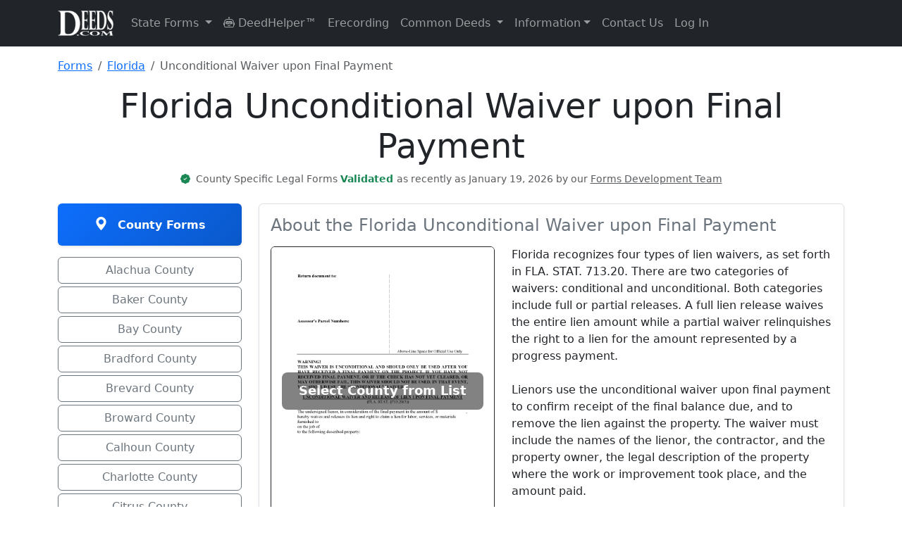

--- FILE ---
content_type: text/html; charset=UTF-8
request_url: https://www.deeds.com/forms/florida/unconditional-waiver-upon-final-payment/
body_size: 87522
content:
<!doctype html>
<html lang="en" class="h-100">
<head>
    <!-- Required meta tags -->
    <meta charset="utf-8">
    <meta name="viewport" content="width=device-width, initial-scale=1">

    <!-- SVG for modern browsers and scalability -->
    <link rel="icon" href="/favicon.svg" type="image/svg+xml">

    <!-- PNG formats for different contexts and sizes -->
    <link rel="icon" type="image/png" sizes="32x32" href="/favicon-32x32.png">
    <link rel="icon" type="image/png" sizes="16x16" href="/favicon-16x16.png">
    <link rel="apple-touch-icon" sizes="180x180" href="/apple-touch-icon.png">

    <!-- ICO for legacy support -->
    <link rel="icon" href="/favicon.ico" type="image/x-icon">

    <!-- Web Manifest for additional settings and PWA support -->
    <link rel="manifest" href="/site.webmanifest">

    <!-- Mask icon for Safari pinned tabs -->
    <link rel="mask-icon" href="/safari-pinned-tab.svg" color="#5bbad5">

    <!-- Microsoft-specific meta tags for tile color -->
    <meta name="msapplication-TileColor" content="#2b5797">

    <!-- Theme color for Chrome, Firefox OS, Opera, and Vivaldi -->
    <meta name="theme-color" content="#ffffff">

    
    <!-- Canonical tag -->
    <link rel="canonical" href="https://www.deeds.com/forms/florida/unconditional-waiver-upon-final-payment/" >

    <title>Florida Unconditional Waiver upon Final Payment | Deeds.com</title>
    <meta name="description" content="Florida recognizes four types of lien waivers, as set forth in FLA. STAT. 713.20. There are two categories of waivers: conditional and unconditional. Both...">
    <meta name="author" content="Deeds.com">

    <!-- Organization Schema for Google SERPs -->
    <script type="application/ld+json">
        {
            "@context": "https://schema.org",
            "@type": "Organization",
            "name": "Deeds.com",
            "url": "https://www.deeds.com",
            "logo": "https://www.deeds.com/favicon.svg",
            "hasMerchantReturnPolicy": {
                "@type": "MerchantReturnPolicy",
                "applicableCountry": "US",
                "returnPolicyCategory": "https://schema.org/MerchantReturnFiniteReturnWindow",
                "merchantReturnDays": 30,
                "returnFees": "https://schema.org/FreeReturn",
                "returnMethod": "https://schema.org/ReturnByMail",
                "merchantReturnLink": "https://www.deeds.com/terms-of-use/"
            }
        }
    </script>

    <!-- county product Breadcrumb Schema -->
    
    <!-- Product Schema -->
    
    <!-- state Product Schema -->
    <!-- Breadcrumb Schema -->
            <script type="application/ld+json">
            {
              "@context": "https://schema.org",
              "@type": "BreadcrumbList",
              "itemListElement": [
                {"@type": "ListItem", "position": 1, "name": "Forms", "item": "https://www.deeds.com/forms/"},
                {"@type": "ListItem", "position": 2, "name": "Florida", "item": "https://www.deeds.com/forms/florida/"},
            {"@type": "ListItem", "position": 3, "name": "Unconditional Waiver upon Final Payment", "item": "https://www.deeds.com/forms/florida/unconditional-waiver-upon-final-payment/"}
          ]
        }
        </script>
    
            <script type="application/ld+json">{"@context":"https://schema.org","@type":"Product","@id":"https://www.deeds.com/forms/florida/unconditional-waiver-upon-final-payment/#product","name":"Florida Unconditional Waiver upon Final Payment","description":"Florida recognizes four types of lien waivers, as set forth in FLA. STAT. 713.20. There are two categories of waivers: conditional and unconditional. Both categories include full or partial releases. A full lien release waives the entire lien amount …","image":"https://www.deeds.com/forms/florida/florida-unconditional-waiver-upon-final-payment.png","url":"https://www.deeds.com/forms/florida/unconditional-waiver-upon-final-payment/","brand":{"@type":"Brand","name":"Deeds.com"},"sku":"1481381782P467487","offers":{"@type":"Offer","url":"https://www.deeds.com/forms/florida/unconditional-waiver-upon-final-payment/","priceCurrency":"USD","price":"27.97","priceValidUntil":"2027-01-21","itemCondition":"https://schema.org/NewCondition","availability":"https://schema.org/InStock"},"aggregateRating":{"@type":"AggregateRating","ratingValue":"5.00","bestRating":"5","reviewCount":96},"review":[{"@type":"Review","reviewRating":{"@type":"Rating","ratingValue":5},"author":{"@type":"Person","name":"Jerome R."},"reviewBody":"Deeds.com handled my needs quickly and very economically. I would recommend them to anyone needing the services they offer.","datePublished":"2023-07-26"},{"@type":"Review","reviewRating":{"@type":"Rating","ratingValue":5},"author":{"@type":"Person","name":"CHARMAINE G."},"reviewBody":"Would have paid double for these forms. Thankfully there are professionals making these things, I would have surely messed it up if I tried to do it myself based on my incorrect preconceived ideas. ","datePublished":"2022-08-10"},{"@type":"Review","reviewRating":{"@type":"Rating","ratingValue":5},"author":{"@type":"Person","name":"Pietrina P."},"reviewBody":"Recording with Deeds.com was a seamless experience. Communications were timely, clear and professional. When I had a question, I received a prompt email reply. Overall an excellent experience","datePublished":"2020-12-18"},{"@type":"Review","reviewRating":{"@type":"Rating","ratingValue":5},"author":{"@type":"Person","name":"Goran L."},"reviewBody":"Fast and convenient.","datePublished":"2020-08-01"},{"@type":"Review","reviewRating":{"@type":"Rating","ratingValue":5},"author":{"@type":"Person","name":"Brenda M."},"reviewBody":"I was glad that I paid to get a copy of the gift deed it help me out a lot and the copy of the example how to fill everything out was great ","datePublished":"2021-02-03"}]}</script>
    <!-- end stateproduct schema -->

    <!-- schema content from deed pages -->
        <!-- END schema content from deed pages -->

    <!-- Standard loading - no FOUC -->
    <link rel="stylesheet" href="https://www.deeds.com/assets/css/bootstrap.min.css">
    <link rel="stylesheet" href="https://www.deeds.com/assets/icons/font/bootstrap-icons.css">
    <link rel="stylesheet" href="https://www.deeds.com/assets/css/style.main.deeds_v1.33.css">

    <!-- Section-specific CSS -->

    
    
            <link rel="stylesheet" href="https://www.deeds.com/assets/css/style.forms_v1.07.css">
    
    <!-- Conditionally included script -->
    
    

    <!-- start plausible analytics -->
    <script>
        // Comprehensive bot detection
        function isBot() {
            const userAgent = navigator.userAgent.toLowerCase();

            // Common bot identifiers
            const botPatterns = [
                // Search engine bots
                'googlebot', 'bingbot', 'slurp', 'duckduckbot', 'baiduspider', 'yandexbot',
                'facebookexternalhit', 'twitterbot', 'linkedinbot', 'whatsapp', 'slack',

                // SEO/Analysis bots
                'ahrefsbot', 'semrushbot', 'dotbot', 'mj12bot', 'rogerbot', 'screaming frog',
                'majestic', 'blexbot', 'serpstatbot', 'petalbot', 'dataforseo',

                // Monitoring/Performance bots
                'pingdom', 'uptimerobot', 'statuscake', 'gtmetrix', 'lighthouse',
                'pagespeed', 'chrome-lighthouse', 'ptst', 'cloudflare-alwaysonline',

                // Generic patterns
                'bot', 'crawler', 'spider', 'scraper', 'crawling',

                // Development tools
                'headless', 'phantom', 'nightmare', 'puppeteer', 'playwright'
            ];

            // Check if any bot pattern matches
            const isKnownBot = botPatterns.some(pattern => userAgent.includes(pattern));

            // Additional checks for headless browsers
            const isHeadless = navigator.webdriver === true ||
                navigator.languages === undefined ||
                navigator.languages.length === 0 ||
                !navigator.language ||
                navigator.plugins.length === 0;

            // Check for missing features that real browsers have
            const suspiciousBehavior = !window.chrome && !window.safari && !window.firefox &&
                !window.opr && !window.edge;

            // Check for automation tools
            const hasAutomationProperties = window.document.documentElement.getAttribute('webdriver') ||
                window.navigator.webdriver ||
                window.domAutomation ||
                window.domAutomationController ||
                window.__nightmare;

            return isKnownBot || isHeadless || hasAutomationProperties;
        }

        // Only load Plausible for real users
        if (!isBot()) {
            // Load Plausible scripts
            const plausibleScript = document.createElement('script');
            plausibleScript.defer = true;
            plausibleScript.setAttribute('data-domain', 'deeds.com');
            plausibleScript.src = 'https://plausible.io/js/script.revenue.js';
            document.head.appendChild(plausibleScript);

            // Set up Plausible after it loads
            plausibleScript.onload = function() {
                window.plausible = window.plausible || function() {
                    (window.plausible.q = window.plausible.q || []).push(arguments)
                };

                // Initialize tracking
                if (document.readyState === 'loading') {
                    document.addEventListener('DOMContentLoaded', initPlausibleTracking);
                } else {
                    initPlausibleTracking();
                }
            };
        } else {
            // Optional: Track blocked bots for analysis (to local server, not Plausible)
            console.log('Bot detected and blocked:', navigator.userAgent);

            // You could send this to your own endpoint to analyze blocked traffic
            // fetch('/api/log-blocked-bot', {
            //     method: 'POST',
            //     body: JSON.stringify({
            //         userAgent: navigator.userAgent,
            //         timestamp: new Date().toISOString()
            //     })
            // });
        }

        function initPlausibleTracking() {
            // Your existing Plausible tracking code goes here
            if (typeof window.plausible !== 'undefined') {

                
                                // Track state-level product browsing
                plausible('FormView', {
                    props: {
                        state: 'Florida',
                        product: 'Unconditional Waiver upon Final Payment',
                        type: 'state_product'
                    }
                });
                
                // ============ HIGH-INTENT BEHAVIOR TRACKING ============
                // Track time on site for quality visitors (2 minutes)
                setTimeout(function() {
                    plausible('Quality_Visitor_2min', {
                        props: {
                            page_type: window.location.pathname.includes('/forms/') ? 'product' : 'content'
                        }
                    });
                }, 120000); // 2 minutes

                // Track extended engagement (5 minutes - very high intent)
                setTimeout(function() {
                    plausible('Quality_Visitor_5min', {
                        props: {
                            page_type: window.location.pathname.includes('/forms/') ? 'product' : 'content',
                            current_page: window.location.pathname
                        }
                    });
                }, 300000); // 5 minutes

                // Track scroll depth on pages
                let maxScroll = 0;
                let scrollTracked25 = false;
                let scrollTracked50 = false;
                let scrollTracked75 = false;
                let scrollTracked90 = false;

                window.addEventListener('scroll', function() {
                    const scrollPercent = Math.round((window.scrollY + window.innerHeight) / document.documentElement.scrollHeight * 100);

                    if (scrollPercent > maxScroll) {
                        maxScroll = scrollPercent;

                        // Track 25% scroll
                        if (maxScroll >= 25 && !scrollTracked25) {
                            scrollTracked25 = true;
                            plausible('Scroll_Depth_25', {
                                props: {
                                    page: window.location.pathname
                                }
                            });
                        }

                        // Track 50% scroll
                        if (maxScroll >= 50 && !scrollTracked50) {
                            scrollTracked50 = true;
                            plausible('Scroll_Depth_50', {
                                props: {
                                    page: window.location.pathname
                                }
                            });
                        }

                        // Track 75% scroll (high engagement)
                        if (maxScroll >= 75 && !scrollTracked75) {
                            scrollTracked75 = true;
                            plausible('Deep_Page_Engagement', {
                                props: {
                                    page: window.location.pathname,
                                    page_type: window.location.pathname.includes('/forms/') ? 'product' : 'content'
                                }
                            });
                        }

                        // Track 90% scroll (very high engagement)
                        if (maxScroll >= 90 && !scrollTracked90) {
                            scrollTracked90 = true;
                            plausible('Full_Page_Read', {
                                props: {
                                    page: window.location.pathname,
                                    page_type: window.location.pathname.includes('/forms/') ? 'product' : 'content'
                                }
                            });
                        }
                    }
                });

                // Track return visitors
                const lastVisit = localStorage.getItem('deeds_last_visit');
                const now = new Date().getTime();

                if (lastVisit) {
                    const hoursSinceLastVisit = Math.round((now - parseInt(lastVisit)) / (1000 * 60 * 60));

                    if (hoursSinceLastVisit < 720) { // Within 30 days
                        plausible('Return_Visitor', {
                            props: {
                                hours_since_last_visit: hoursSinceLastVisit.toString(),
                                landing_page: window.location.pathname,
                                is_product_page: window.location.pathname.includes('/forms/') ? 'yes' : 'no'
                            }
                        });
                    }
                }

                localStorage.setItem('deeds_last_visit', now);

                // Track multiple page views in session (comparison shopping behavior)
                const pagesVisited = JSON.parse(sessionStorage.getItem('pages_visited') || '[]');
                const currentPath = window.location.pathname;

                if (!pagesVisited.includes(currentPath)) {
                    pagesVisited.push(currentPath);
                    sessionStorage.setItem('pages_visited', JSON.stringify(pagesVisited));
                }

                // Track if they're comparing multiple products
                const productPages = pagesVisited.filter(page => page.includes('/forms/'));
                if (productPages.length >= 2) {
                    plausible('Comparing_Products', {
                        props: {
                            products_viewed: productPages.length.toString(),
                            current_page: currentPath
                        }
                    });
                }

                // Track deep research sessions
                if (pagesVisited.length >= 5) {
                    plausible('Deep_Research_Session', {
                        props: {
                            pages_visited: pagesVisited.length.toString(),
                            includes_product: productPages.length > 0 ? 'yes' : 'no'
                        }
                    });
                }

                // ============ MICROSOFT ADS TRACKING ============
                const urlParams = new URLSearchParams(window.location.search);

                // Check for Microsoft Ads click (msclkid or utm_source=bing)
                if (urlParams.get('msclkid') || urlParams.get('utm_source') === 'bing') {

                    // Extract all campaign data
                    const campaignData = {
                        source: urlParams.get('utm_source'),
                        medium: urlParams.get('utm_medium'),
                        campaign: urlParams.get('utm_campaign'),
                        term: urlParams.get('utm_term'),
                        content: urlParams.get('utm_content'),
                        campaign_id: urlParams.get('utm_id'),
                        ms_click_id: urlParams.get('msclkid')
                    };

                    // Track Microsoft Ads landing
                    plausible('Microsoft Ads Click', {
                        props: {
                            campaign: campaignData.campaign || 'unknown',
                            keyword: campaignData.term || 'unknown',
                            ad_group: campaignData.content || 'unknown',
                            landing_page: window.location.pathname
                        }
                    });

                    // Store for conversion tracking
                    if (typeof(Storage) !== "undefined") {
                        sessionStorage.setItem('ms_ads_data', JSON.stringify(campaignData));
                        sessionStorage.setItem('ms_ads_landing_time', new Date().getTime());
                    }
                }

                // ============ PURCHASE/CONVERSION TRACKING ============
                
                // ============ EVENT LISTENERS ============
                try {
                    // Track outbound links
                    var links = document.querySelectorAll('a[href^="http"]:not([href*="deeds.com"])');
                    links.forEach(function(link) {
                        link.addEventListener('click', function() {
                            plausible('Outbound Link: Click', {props: {url: this.href}});
                        });
                    });

                    // Track form interactions - COMBINED tracking for all forms
                    var generalFormStartTracked = false;
                    var msFormStartTracked = false;
                    var forms = document.querySelectorAll('form');

                    forms.forEach(function(form) {
                        form.addEventListener('focusin', function() {
                            // General form tracking
                            if (!generalFormStartTracked) {
                                plausible('Form Started', {
                                    props: {
                                        page_type: 'state_product'
                                    }
                                });
                                generalFormStartTracked = true;
                            }

                            // Microsoft Ads specific form tracking
                            if (!msFormStartTracked) {
                                const msAdsData = sessionStorage.getItem('ms_ads_data');
                                if (msAdsData) {
                                    const data = JSON.parse(msAdsData);
                                    plausible('Microsoft Ads Form Start', {
                                        props: {
                                            campaign: data.campaign || 'unknown',
                                            keyword: data.term || 'unknown',
                                            page: window.location.pathname
                                        }
                                    });
                                    msFormStartTracked = true;
                                }
                            }
                        });
                    });

                    // Track 404 errors
                    
                    // Track navigation menu clicks
                    document.addEventListener('click', function(e) {
                        // Check if clicked element is a dropdown menu item
                        if (e.target.matches('.dropdown-item')) {
                            var dropdownParent = e.target.closest('.dropdown');
                            if (dropdownParent) {
                                var menuName = dropdownParent.querySelector('.dropdown-toggle');
                                if (menuName) {
                                    plausible('Menu Click', {
                                        props: {
                                            menu: menuName.textContent.trim(),
                                            item: e.target.textContent.trim()
                                        }
                                    });
                                }
                            }
                        }

                        // Track DeedHelper clicks
                        if (e.target.closest('a[href*="/helper/"]')) {
                            plausible('DeedHelper Clicked');
                        }

                        // Track eRecording clicks
                        if (e.target.closest('a[href*="/erecording/"]')) {
                            plausible('eRecording Clicked');
                        }
                    });

                } catch (error) {
                    // Silently fail - don't break the site if tracking fails
                    console.log('Plausible tracking error:', error);
                }
            }
        }
    </script>
    <!-- end plausible analytics -->

    <!-- Microsoft Ads UET base tag -->
    <script>
        (function(w,d,t,r,u){
            var f,n,i;w[u]=w[u]||[];
            f=function(){
                var o={ ti:"271009044", enableAutoSpaTracking: true };
                o.q=w[u]; w[u]=new UET(o); w[u].push("pageLoad");
            };
            n=d.createElement(t); n.src=r; n.async=1;
            n.onload=n.onreadystatechange=function(){
                var s=this.readyState;
                if(!s || s==="loaded" || s==="complete"){ f(); n.onload=n.onreadystatechange=null; }
            };
            i=d.getElementsByTagName(t)[0]; i.parentNode.insertBefore(n,i);
        })(window,document,"script","//bat.bing.com/bat.js","uetq");
    </script>
    <!-- END Microsoft Ads UET base tag -->

</head>

<!-- Google tag (gtag.js) -->
<script async src="https://www.googletagmanager.com/gtag/js?id=AW-17592055836"></script>
<script>
    window.dataLayer = window.dataLayer || [];
    function gtag(){dataLayer.push(arguments);}
    gtag('js', new Date());

    gtag('config', 'AW-17592055836');
</script>

<body class="d-flex flex-column h-100">
<!-- START Microsoft Ads tag -->
<noscript>
    <img src="https://bat.bing.com/action/0?ti=271009044&Ver=2"
         height="0" width="0" style="display:none;visibility:hidden" alt="">
</noscript>
<!-- END Microsoft Ads tag -->
<header>
    <nav class="navbar navbar-expand-lg navbar-dark bg-dark">
        <div class="container">
            <a class="navbar-brand" href="https://www.deeds.com">
                <img src="https://www.deeds.com/images/deedslogo-white.png" alt="Deeds.com">
            </a>
            <button class="navbar-toggler" type="button" data-bs-toggle="collapse" data-bs-target="#navbarNav" aria-controls="navbarNav" aria-expanded="false" aria-label="Toggle navigation">
                <span class="navbar-toggler-icon"></span>
            </button>
            <div class="collapse navbar-collapse" id="navbarNav">
                <ul class="navbar-nav me-auto mb-2 mb-lg-0">
                    <li class="nav-item dropdown">
                        <a class="nav-link dropdown-toggle" href="#" id="navbarStateForms" role="button" data-bs-toggle="dropdown" aria-expanded="false">
                            State Forms
                        </a>
                        <ul class="dropdown-menu dropdown-menu-right" aria-labelledby="navbarStateForms">
                            <li><a class='dropdown-item' href='https://www.deeds.com/forms/alabama/' title='Alabama Real Estate Deed Forms'>Alabama</a></li><li><a class='dropdown-item' href='https://www.deeds.com/forms/alaska/' title='Alaska Real Estate Deed Forms'>Alaska</a></li><li><a class='dropdown-item' href='https://www.deeds.com/forms/arizona/' title='Arizona Real Estate Deed Forms'>Arizona</a></li><li><a class='dropdown-item' href='https://www.deeds.com/forms/arkansas/' title='Arkansas Real Estate Deed Forms'>Arkansas</a></li><li><a class='dropdown-item' href='https://www.deeds.com/forms/california/' title='California Real Estate Deed Forms'>California</a></li><li><a class='dropdown-item' href='https://www.deeds.com/forms/colorado/' title='Colorado Real Estate Deed Forms'>Colorado</a></li><li><a class='dropdown-item' href='https://www.deeds.com/forms/connecticut/' title='Connecticut Real Estate Deed Forms'>Connecticut</a></li><li><a class='dropdown-item' href='https://www.deeds.com/forms/delaware/' title='Delaware Real Estate Deed Forms'>Delaware</a></li><li><a class='dropdown-item' href='https://www.deeds.com/forms/district-of-columbia/' title='District Of Columbia Real Estate Deed Forms'>District Of Columbia</a></li><li><a class='dropdown-item' href='https://www.deeds.com/forms/florida/' title='Florida Real Estate Deed Forms'>Florida</a></li><li><a class='dropdown-item' href='https://www.deeds.com/forms/georgia/' title='Georgia Real Estate Deed Forms'>Georgia</a></li><li><a class='dropdown-item' href='https://www.deeds.com/forms/hawaii/' title='Hawaii Real Estate Deed Forms'>Hawaii</a></li><li><a class='dropdown-item' href='https://www.deeds.com/forms/idaho/' title='Idaho Real Estate Deed Forms'>Idaho</a></li><li><a class='dropdown-item' href='https://www.deeds.com/forms/illinois/' title='Illinois Real Estate Deed Forms'>Illinois</a></li><li><a class='dropdown-item' href='https://www.deeds.com/forms/indiana/' title='Indiana Real Estate Deed Forms'>Indiana</a></li><li><a class='dropdown-item' href='https://www.deeds.com/forms/iowa/' title='Iowa Real Estate Deed Forms'>Iowa</a></li><li><a class='dropdown-item' href='https://www.deeds.com/forms/kansas/' title='Kansas Real Estate Deed Forms'>Kansas</a></li><li><a class='dropdown-item' href='https://www.deeds.com/forms/kentucky/' title='Kentucky Real Estate Deed Forms'>Kentucky</a></li><li><a class='dropdown-item' href='https://www.deeds.com/forms/louisiana/' title='Louisiana Real Estate Deed Forms'>Louisiana</a></li><li><a class='dropdown-item' href='https://www.deeds.com/forms/maine/' title='Maine Real Estate Deed Forms'>Maine</a></li><li><a class='dropdown-item' href='https://www.deeds.com/forms/maryland/' title='Maryland Real Estate Deed Forms'>Maryland</a></li><li><a class='dropdown-item' href='https://www.deeds.com/forms/massachusetts/' title='Massachusetts Real Estate Deed Forms'>Massachusetts</a></li><li><a class='dropdown-item' href='https://www.deeds.com/forms/michigan/' title='Michigan Real Estate Deed Forms'>Michigan</a></li><li><a class='dropdown-item' href='https://www.deeds.com/forms/minnesota/' title='Minnesota Real Estate Deed Forms'>Minnesota</a></li><li><a class='dropdown-item' href='https://www.deeds.com/forms/mississippi/' title='Mississippi Real Estate Deed Forms'>Mississippi</a></li><li><a class='dropdown-item' href='https://www.deeds.com/forms/missouri/' title='Missouri Real Estate Deed Forms'>Missouri</a></li><li><a class='dropdown-item' href='https://www.deeds.com/forms/montana/' title='Montana Real Estate Deed Forms'>Montana</a></li><li><a class='dropdown-item' href='https://www.deeds.com/forms/nebraska/' title='Nebraska Real Estate Deed Forms'>Nebraska</a></li><li><a class='dropdown-item' href='https://www.deeds.com/forms/nevada/' title='Nevada Real Estate Deed Forms'>Nevada</a></li><li><a class='dropdown-item' href='https://www.deeds.com/forms/new-hampshire/' title='New Hampshire Real Estate Deed Forms'>New Hampshire</a></li><li><a class='dropdown-item' href='https://www.deeds.com/forms/new-jersey/' title='New Jersey Real Estate Deed Forms'>New Jersey</a></li><li><a class='dropdown-item' href='https://www.deeds.com/forms/new-mexico/' title='New Mexico Real Estate Deed Forms'>New Mexico</a></li><li><a class='dropdown-item' href='https://www.deeds.com/forms/new-york/' title='New York Real Estate Deed Forms'>New York</a></li><li><a class='dropdown-item' href='https://www.deeds.com/forms/north-carolina/' title='North Carolina Real Estate Deed Forms'>North Carolina</a></li><li><a class='dropdown-item' href='https://www.deeds.com/forms/north-dakota/' title='North Dakota Real Estate Deed Forms'>North Dakota</a></li><li><a class='dropdown-item' href='https://www.deeds.com/forms/ohio/' title='Ohio Real Estate Deed Forms'>Ohio</a></li><li><a class='dropdown-item' href='https://www.deeds.com/forms/oklahoma/' title='Oklahoma Real Estate Deed Forms'>Oklahoma</a></li><li><a class='dropdown-item' href='https://www.deeds.com/forms/oregon/' title='Oregon Real Estate Deed Forms'>Oregon</a></li><li><a class='dropdown-item' href='https://www.deeds.com/forms/pennsylvania/' title='Pennsylvania Real Estate Deed Forms'>Pennsylvania</a></li><li><a class='dropdown-item' href='https://www.deeds.com/forms/rhode-island/' title='Rhode Island Real Estate Deed Forms'>Rhode Island</a></li><li><a class='dropdown-item' href='https://www.deeds.com/forms/south-carolina/' title='South Carolina Real Estate Deed Forms'>South Carolina</a></li><li><a class='dropdown-item' href='https://www.deeds.com/forms/south-dakota/' title='South Dakota Real Estate Deed Forms'>South Dakota</a></li><li><a class='dropdown-item' href='https://www.deeds.com/forms/tennessee/' title='Tennessee Real Estate Deed Forms'>Tennessee</a></li><li><a class='dropdown-item' href='https://www.deeds.com/forms/texas/' title='Texas Real Estate Deed Forms'>Texas</a></li><li><a class='dropdown-item' href='https://www.deeds.com/forms/utah/' title='Utah Real Estate Deed Forms'>Utah</a></li><li><a class='dropdown-item' href='https://www.deeds.com/forms/vermont/' title='Vermont Real Estate Deed Forms'>Vermont</a></li><li><a class='dropdown-item' href='https://www.deeds.com/forms/virginia/' title='Virginia Real Estate Deed Forms'>Virginia</a></li><li><a class='dropdown-item' href='https://www.deeds.com/forms/washington/' title='Washington Real Estate Deed Forms'>Washington</a></li><li><a class='dropdown-item' href='https://www.deeds.com/forms/west-virginia/' title='West Virginia Real Estate Deed Forms'>West Virginia</a></li><li><a class='dropdown-item' href='https://www.deeds.com/forms/wisconsin/' title='Wisconsin Real Estate Deed Forms'>Wisconsin</a></li><li><a class='dropdown-item' href='https://www.deeds.com/forms/wyoming/' title='Wyoming Real Estate Deed Forms'>Wyoming</a></li>                        </ul>
                    </li>
                    <li class="nav-item">
                        <a class="nav-link" href="https://www.deeds.com/helper/" title="DeedHelper&trade; Virtual Assistant">
                            <i class="bi bi-robot"></i> DeedHelper&trade;
                        </a>
                    </li>
                    <li class="nav-item">
                        <a class="nav-link" href="https://www.deeds.com/erecording/" title="Erecording Real Estate Deeds">Erecording</a>
                    </li>

                    <li class="nav-item dropdown">
                        <a class="nav-link dropdown-toggle" href="#" id="navbarDeedInfo" role="button" data-bs-toggle="dropdown" aria-expanded="false">
                            Common Deeds
                        </a>
                        <ul class="dropdown-menu dropdown-menu-right" aria-labelledby="navbarDeedInfo">
                            <li><a class="dropdown-item" href="https://www.deeds.com/quitclaim-deed/" title="Quitclaim Deed Forms and Information">Quitclaim Deed</a></li>
                            <li><a class="dropdown-item" href="https://www.deeds.com/gift-deed/" title="Gift Deed Forms and Information">Gift Deed</a></li>
                            <li><a class="dropdown-item" href="https://www.deeds.com/warranty-deed/" title="Warranty Deed Forms and Information">Warranty Deed</a></li>
                            <li><a class="dropdown-item" href="https://www.deeds.com/grant-deed/" title="Grant Deed Forms and Information">Grant Deed</a></li>
                            <li><a class="dropdown-item" href="https://www.deeds.com/transfer-on-death-deed/" title="Transfer on Death Deed Forms and Information">Transfer on Death Deed</a></li>
                            <li><a class="dropdown-item" href="https://www.deeds.com/easement-deed/" title="Easement Deed Forms and Information">Easement Deed</a></li>
                            <li><a class="dropdown-item" href="https://www.deeds.com/correction-deed/" title="Correction Deed Forms and Information">Correction Deed</a></li>
                            <li><a class="dropdown-item" href="https://www.deeds.com/affidavit-of-deed/" title="Affidavit of Deed Form">Affidavit of Deed</a></li>
                        </ul>
                    </li>

                    <li class="nav-item dropdown">
                        <a class="nav-link dropdown-toggle" href="#" id="navbarInformation" role="button" data-bs-toggle="dropdown" aria-expanded="false">Information</a>
                        <ul class="dropdown-menu dropdown-menu-right" aria-labelledby="navbarInformation">
                            <li><a class="dropdown-item" href="https://www.deeds.com/recorder/">Recorder Information</a></li>
                            <li><a class="dropdown-item" href="https://www.deeds.com/articles/">General Information</a></li>
                            <li><a class="dropdown-item" href="https://www.deeds.com/copy-of-your-deed/">How To Get A Copy Of Your Deed</a></li>
                            <li><a class="dropdown-item" href="https://www.deeds.com/elder/">Elder Resources</a></li>
                            <li><a class="dropdown-item" href="https://www.deeds.com/articles/category/deed-fraud/">Deed Fraud</a></li>
                        </ul>
                    </li>
                    <li class="nav-item">
                        <a class="nav-link" href="https://www.deeds.com/contact-us/" title="Contact Deeds.com">Contact Us</a>
                    </li>
                    <li class="nav-item dropdown">
                                                    <a class="nav-link" href="https://www.deeds.com/account/">Log In</a>
                                            </li>
                </ul>
            </div>
        </div>
    </nav>
</header>
<main class="container mt-3 content">
    <!-- Breadcrumb Navigation -->
    <nav aria-label="breadcrumb" class="mb-3">
        <ol class="breadcrumb">
            <li class="breadcrumb-item">
                <a href="https://www.deeds.com/forms/">Forms</a>
            </li>
            <li class="breadcrumb-item">
                <a href="https://www.deeds.com/forms/florida/">
                    Florida                </a>
            </li>
            <li class="breadcrumb-item active" aria-current="page">
                Unconditional Waiver upon Final Payment            </li>
        </ol>
    </nav>

    <div class="row">

        <div class="text-center mb-4">
            <h1 class="display-5">
                Florida Unconditional Waiver upon Final Payment            </h1>

                                    <!-- last updated -->
                        <p class="small mb-0">
                            <i class="bi bi-patch-check-fill text-success me-1"></i>

                            <span class="text-muted">
                                County                                Specific Legal Forms
                            </span>

                                                    <span class="text-success fw-semibold">
                                Validated
                            </span>

                                                    <span class="text-muted">
                                as recently as January 19, 2026 by our
                            </span>

                                                    <a href="https://www.deeds.com/about-us/#forms-development-team"
                                                       target="_blank"
                                                       rel="noopener noreferrer"
                                                       class="text-decoration-underline text-muted">
                                                        Forms Development Team
                                                    </a>
                        </p>

                            </div>

        <!-- Left Column - County Navigation -->
        <div class="col-md-3 mb-3">

            <!-- Mobile: Product Image above the county list -->
            <div class="d-md-none mb-3">
                <div class="position-relative">
                    <img src="https://www.deeds.com/forms/florida/florida-unconditional-waiver-upon-final-payment.png"
                         alt="Florida Unconditional Waiver upon Final Payment"
                         class="img-fluid border border-dark rounded">
                    <div class="blur-overlay">
                        <div class="watermark">
                            Select County Below
                        </div>
                    </div>
                </div>
            </div>

            <!-- County Selection Box (Matching state-main.php style) -->
            <div class="product-selection-box">
                <div class="fw-bold"><i class="bi bi-geo-alt-fill me-2"></i> County Forms</div>
            </div>

            <div id="stateProductLocalLinks">
                <div><div class='my-1'><a href="https://www.deeds.com/forms/florida/unconditional-waiver-upon-final-payment/alachua/" title="Alachua County Unconditional Waiver upon Final Payment Form" class='btn btn-outline-secondary forms-link w-100'>Alachua County</a></div><div class='my-1'><a href="https://www.deeds.com/forms/florida/unconditional-waiver-upon-final-payment/baker/" title="Baker County Unconditional Waiver upon Final Payment Form" class='btn btn-outline-secondary forms-link w-100'>Baker County</a></div><div class='my-1'><a href="https://www.deeds.com/forms/florida/unconditional-waiver-upon-final-payment/bay/" title="Bay County Unconditional Waiver upon Final Payment Form" class='btn btn-outline-secondary forms-link w-100'>Bay County</a></div><div class='my-1'><a href="https://www.deeds.com/forms/florida/unconditional-waiver-upon-final-payment/bradford/" title="Bradford County Unconditional Waiver upon Final Payment Form" class='btn btn-outline-secondary forms-link w-100'>Bradford County</a></div><div class='my-1'><a href="https://www.deeds.com/forms/florida/unconditional-waiver-upon-final-payment/brevard/" title="Brevard County Unconditional Waiver upon Final Payment Form" class='btn btn-outline-secondary forms-link w-100'>Brevard County</a></div><div class='my-1'><a href="https://www.deeds.com/forms/florida/unconditional-waiver-upon-final-payment/broward/" title="Broward County Unconditional Waiver upon Final Payment Form" class='btn btn-outline-secondary forms-link w-100'>Broward County</a></div><div class='my-1'><a href="https://www.deeds.com/forms/florida/unconditional-waiver-upon-final-payment/calhoun/" title="Calhoun County Unconditional Waiver upon Final Payment Form" class='btn btn-outline-secondary forms-link w-100'>Calhoun County</a></div><div class='my-1'><a href="https://www.deeds.com/forms/florida/unconditional-waiver-upon-final-payment/charlotte/" title="Charlotte County Unconditional Waiver upon Final Payment Form" class='btn btn-outline-secondary forms-link w-100'>Charlotte County</a></div><div class='my-1'><a href="https://www.deeds.com/forms/florida/unconditional-waiver-upon-final-payment/citrus/" title="Citrus County Unconditional Waiver upon Final Payment Form" class='btn btn-outline-secondary forms-link w-100'>Citrus County</a></div><div class='my-1'><a href="https://www.deeds.com/forms/florida/unconditional-waiver-upon-final-payment/clay/" title="Clay County Unconditional Waiver upon Final Payment Form" class='btn btn-outline-secondary forms-link w-100'>Clay County</a></div><div class='my-1'><a href="https://www.deeds.com/forms/florida/unconditional-waiver-upon-final-payment/collier/" title="Collier County Unconditional Waiver upon Final Payment Form" class='btn btn-outline-secondary forms-link w-100'>Collier County</a></div><div class='my-1'><a href="https://www.deeds.com/forms/florida/unconditional-waiver-upon-final-payment/columbia/" title="Columbia County Unconditional Waiver upon Final Payment Form" class='btn btn-outline-secondary forms-link w-100'>Columbia County</a></div><div class='my-1'><a href="https://www.deeds.com/forms/florida/unconditional-waiver-upon-final-payment/de-soto/" title="De Soto County Unconditional Waiver upon Final Payment Form" class='btn btn-outline-secondary forms-link w-100'>De Soto County</a></div><div class='my-1'><a href="https://www.deeds.com/forms/florida/unconditional-waiver-upon-final-payment/dixie/" title="Dixie County Unconditional Waiver upon Final Payment Form" class='btn btn-outline-secondary forms-link w-100'>Dixie County</a></div><div class='my-1'><a href="https://www.deeds.com/forms/florida/unconditional-waiver-upon-final-payment/duval/" title="Duval County Unconditional Waiver upon Final Payment Form" class='btn btn-outline-secondary forms-link w-100'>Duval County</a></div><div class='my-1'><a href="https://www.deeds.com/forms/florida/unconditional-waiver-upon-final-payment/escambia/" title="Escambia County Unconditional Waiver upon Final Payment Form" class='btn btn-outline-secondary forms-link w-100'>Escambia County</a></div><div class='my-1'><a href="https://www.deeds.com/forms/florida/unconditional-waiver-upon-final-payment/flagler/" title="Flagler County Unconditional Waiver upon Final Payment Form" class='btn btn-outline-secondary forms-link w-100'>Flagler County</a></div><div class='my-1'><a href="https://www.deeds.com/forms/florida/unconditional-waiver-upon-final-payment/franklin/" title="Franklin County Unconditional Waiver upon Final Payment Form" class='btn btn-outline-secondary forms-link w-100'>Franklin County</a></div><div class='my-1'><a href="https://www.deeds.com/forms/florida/unconditional-waiver-upon-final-payment/gadsden/" title="Gadsden County Unconditional Waiver upon Final Payment Form" class='btn btn-outline-secondary forms-link w-100'>Gadsden County</a></div><div class='my-1'><a href="https://www.deeds.com/forms/florida/unconditional-waiver-upon-final-payment/gilchrist/" title="Gilchrist County Unconditional Waiver upon Final Payment Form" class='btn btn-outline-secondary forms-link w-100'>Gilchrist County</a></div><div class='my-1'><a href="https://www.deeds.com/forms/florida/unconditional-waiver-upon-final-payment/glades/" title="Glades County Unconditional Waiver upon Final Payment Form" class='btn btn-outline-secondary forms-link w-100'>Glades County</a></div><div class='my-1'><a href="https://www.deeds.com/forms/florida/unconditional-waiver-upon-final-payment/gulf/" title="Gulf County Unconditional Waiver upon Final Payment Form" class='btn btn-outline-secondary forms-link w-100'>Gulf County</a></div><div class='my-1'><a href="https://www.deeds.com/forms/florida/unconditional-waiver-upon-final-payment/hamilton/" title="Hamilton County Unconditional Waiver upon Final Payment Form" class='btn btn-outline-secondary forms-link w-100'>Hamilton County</a></div><div class='my-1'><a href="https://www.deeds.com/forms/florida/unconditional-waiver-upon-final-payment/hardee/" title="Hardee County Unconditional Waiver upon Final Payment Form" class='btn btn-outline-secondary forms-link w-100'>Hardee County</a></div><div class='my-1'><a href="https://www.deeds.com/forms/florida/unconditional-waiver-upon-final-payment/hendry/" title="Hendry County Unconditional Waiver upon Final Payment Form" class='btn btn-outline-secondary forms-link w-100'>Hendry County</a></div><div class='my-1'><a href="https://www.deeds.com/forms/florida/unconditional-waiver-upon-final-payment/hernando/" title="Hernando County Unconditional Waiver upon Final Payment Form" class='btn btn-outline-secondary forms-link w-100'>Hernando County</a></div><div class='my-1'><a href="https://www.deeds.com/forms/florida/unconditional-waiver-upon-final-payment/highlands/" title="Highlands County Unconditional Waiver upon Final Payment Form" class='btn btn-outline-secondary forms-link w-100'>Highlands County</a></div><div class='my-1'><a href="https://www.deeds.com/forms/florida/unconditional-waiver-upon-final-payment/hillsborough/" title="Hillsborough County Unconditional Waiver upon Final Payment Form" class='btn btn-outline-secondary forms-link w-100'>Hillsborough County</a></div><div class='my-1'><a href="https://www.deeds.com/forms/florida/unconditional-waiver-upon-final-payment/holmes/" title="Holmes County Unconditional Waiver upon Final Payment Form" class='btn btn-outline-secondary forms-link w-100'>Holmes County</a></div><div class='my-1'><a href="https://www.deeds.com/forms/florida/unconditional-waiver-upon-final-payment/indian-river/" title="Indian River County Unconditional Waiver upon Final Payment Form" class='btn btn-outline-secondary forms-link w-100'>Indian River County</a></div><div class='my-1'><a href="https://www.deeds.com/forms/florida/unconditional-waiver-upon-final-payment/jackson/" title="Jackson County Unconditional Waiver upon Final Payment Form" class='btn btn-outline-secondary forms-link w-100'>Jackson County</a></div><div class='my-1'><a href="https://www.deeds.com/forms/florida/unconditional-waiver-upon-final-payment/jefferson/" title="Jefferson County Unconditional Waiver upon Final Payment Form" class='btn btn-outline-secondary forms-link w-100'>Jefferson County</a></div><div class='my-1'><a href="https://www.deeds.com/forms/florida/unconditional-waiver-upon-final-payment/lafayette/" title="Lafayette County Unconditional Waiver upon Final Payment Form" class='btn btn-outline-secondary forms-link w-100'>Lafayette County</a></div><div class='my-1'><a href="https://www.deeds.com/forms/florida/unconditional-waiver-upon-final-payment/lake/" title="Lake County Unconditional Waiver upon Final Payment Form" class='btn btn-outline-secondary forms-link w-100'>Lake County</a></div><div class='my-1'><a href="https://www.deeds.com/forms/florida/unconditional-waiver-upon-final-payment/lee/" title="Lee County Unconditional Waiver upon Final Payment Form" class='btn btn-outline-secondary forms-link w-100'>Lee County</a></div><div class='my-1'><a href="https://www.deeds.com/forms/florida/unconditional-waiver-upon-final-payment/leon/" title="Leon County Unconditional Waiver upon Final Payment Form" class='btn btn-outline-secondary forms-link w-100'>Leon County</a></div><div class='my-1'><a href="https://www.deeds.com/forms/florida/unconditional-waiver-upon-final-payment/levy/" title="Levy County Unconditional Waiver upon Final Payment Form" class='btn btn-outline-secondary forms-link w-100'>Levy County</a></div><div class='my-1'><a href="https://www.deeds.com/forms/florida/unconditional-waiver-upon-final-payment/liberty/" title="Liberty County Unconditional Waiver upon Final Payment Form" class='btn btn-outline-secondary forms-link w-100'>Liberty County</a></div><div class='my-1'><a href="https://www.deeds.com/forms/florida/unconditional-waiver-upon-final-payment/madison/" title="Madison County Unconditional Waiver upon Final Payment Form" class='btn btn-outline-secondary forms-link w-100'>Madison County</a></div><div class='my-1'><a href="https://www.deeds.com/forms/florida/unconditional-waiver-upon-final-payment/manatee/" title="Manatee County Unconditional Waiver upon Final Payment Form" class='btn btn-outline-secondary forms-link w-100'>Manatee County</a></div><div class='my-1'><a href="https://www.deeds.com/forms/florida/unconditional-waiver-upon-final-payment/marion/" title="Marion County Unconditional Waiver upon Final Payment Form" class='btn btn-outline-secondary forms-link w-100'>Marion County</a></div><div class='my-1'><a href="https://www.deeds.com/forms/florida/unconditional-waiver-upon-final-payment/martin/" title="Martin County Unconditional Waiver upon Final Payment Form" class='btn btn-outline-secondary forms-link w-100'>Martin County</a></div><div class='my-1'><a href="https://www.deeds.com/forms/florida/unconditional-waiver-upon-final-payment/miami-dade/" title="Miami-dade County Unconditional Waiver upon Final Payment Form" class='btn btn-outline-secondary forms-link w-100'>Miami-dade County</a></div><div class='my-1'><a href="https://www.deeds.com/forms/florida/unconditional-waiver-upon-final-payment/monroe/" title="Monroe County Unconditional Waiver upon Final Payment Form" class='btn btn-outline-secondary forms-link w-100'>Monroe County</a></div><div class='my-1'><a href="https://www.deeds.com/forms/florida/unconditional-waiver-upon-final-payment/nassau/" title="Nassau County Unconditional Waiver upon Final Payment Form" class='btn btn-outline-secondary forms-link w-100'>Nassau County</a></div><div class='my-1'><a href="https://www.deeds.com/forms/florida/unconditional-waiver-upon-final-payment/okaloosa/" title="Okaloosa County Unconditional Waiver upon Final Payment Form" class='btn btn-outline-secondary forms-link w-100'>Okaloosa County</a></div><div class='my-1'><a href="https://www.deeds.com/forms/florida/unconditional-waiver-upon-final-payment/okeechobee/" title="Okeechobee County Unconditional Waiver upon Final Payment Form" class='btn btn-outline-secondary forms-link w-100'>Okeechobee County</a></div><div class='my-1'><a href="https://www.deeds.com/forms/florida/unconditional-waiver-upon-final-payment/orange/" title="Orange County Unconditional Waiver upon Final Payment Form" class='btn btn-outline-secondary forms-link w-100'>Orange County</a></div><div class='my-1'><a href="https://www.deeds.com/forms/florida/unconditional-waiver-upon-final-payment/osceola/" title="Osceola County Unconditional Waiver upon Final Payment Form" class='btn btn-outline-secondary forms-link w-100'>Osceola County</a></div><div class='my-1'><a href="https://www.deeds.com/forms/florida/unconditional-waiver-upon-final-payment/palm-beach/" title="Palm Beach County Unconditional Waiver upon Final Payment Form" class='btn btn-outline-secondary forms-link w-100'>Palm Beach County</a></div><div class='my-1'><a href="https://www.deeds.com/forms/florida/unconditional-waiver-upon-final-payment/pasco/" title="Pasco County Unconditional Waiver upon Final Payment Form" class='btn btn-outline-secondary forms-link w-100'>Pasco County</a></div><div class='my-1'><a href="https://www.deeds.com/forms/florida/unconditional-waiver-upon-final-payment/pinellas/" title="Pinellas County Unconditional Waiver upon Final Payment Form" class='btn btn-outline-secondary forms-link w-100'>Pinellas County</a></div><div class='my-1'><a href="https://www.deeds.com/forms/florida/unconditional-waiver-upon-final-payment/polk/" title="Polk County Unconditional Waiver upon Final Payment Form" class='btn btn-outline-secondary forms-link w-100'>Polk County</a></div><div class='my-1'><a href="https://www.deeds.com/forms/florida/unconditional-waiver-upon-final-payment/putnam/" title="Putnam County Unconditional Waiver upon Final Payment Form" class='btn btn-outline-secondary forms-link w-100'>Putnam County</a></div><div class='my-1'><a href="https://www.deeds.com/forms/florida/unconditional-waiver-upon-final-payment/saint-johns/" title="Saint Johns County Unconditional Waiver upon Final Payment Form" class='btn btn-outline-secondary forms-link w-100'>Saint Johns County</a></div><div class='my-1'><a href="https://www.deeds.com/forms/florida/unconditional-waiver-upon-final-payment/saint-lucie/" title="Saint Lucie County Unconditional Waiver upon Final Payment Form" class='btn btn-outline-secondary forms-link w-100'>Saint Lucie County</a></div><div class='my-1'><a href="https://www.deeds.com/forms/florida/unconditional-waiver-upon-final-payment/santa-rosa/" title="Santa Rosa County Unconditional Waiver upon Final Payment Form" class='btn btn-outline-secondary forms-link w-100'>Santa Rosa County</a></div><div class='my-1'><a href="https://www.deeds.com/forms/florida/unconditional-waiver-upon-final-payment/sarasota/" title="Sarasota County Unconditional Waiver upon Final Payment Form" class='btn btn-outline-secondary forms-link w-100'>Sarasota County</a></div><div class='my-1'><a href="https://www.deeds.com/forms/florida/unconditional-waiver-upon-final-payment/seminole/" title="Seminole County Unconditional Waiver upon Final Payment Form" class='btn btn-outline-secondary forms-link w-100'>Seminole County</a></div><div class='my-1'><a href="https://www.deeds.com/forms/florida/unconditional-waiver-upon-final-payment/sumter/" title="Sumter County Unconditional Waiver upon Final Payment Form" class='btn btn-outline-secondary forms-link w-100'>Sumter County</a></div><div class='my-1'><a href="https://www.deeds.com/forms/florida/unconditional-waiver-upon-final-payment/suwannee/" title="Suwannee County Unconditional Waiver upon Final Payment Form" class='btn btn-outline-secondary forms-link w-100'>Suwannee County</a></div><div class='my-1'><a href="https://www.deeds.com/forms/florida/unconditional-waiver-upon-final-payment/taylor/" title="Taylor County Unconditional Waiver upon Final Payment Form" class='btn btn-outline-secondary forms-link w-100'>Taylor County</a></div><div class='my-1'><a href="https://www.deeds.com/forms/florida/unconditional-waiver-upon-final-payment/union/" title="Union County Unconditional Waiver upon Final Payment Form" class='btn btn-outline-secondary forms-link w-100'>Union County</a></div><div class='my-1'><a href="https://www.deeds.com/forms/florida/unconditional-waiver-upon-final-payment/volusia/" title="Volusia County Unconditional Waiver upon Final Payment Form" class='btn btn-outline-secondary forms-link w-100'>Volusia County</a></div><div class='my-1'><a href="https://www.deeds.com/forms/florida/unconditional-waiver-upon-final-payment/wakulla/" title="Wakulla County Unconditional Waiver upon Final Payment Form" class='btn btn-outline-secondary forms-link w-100'>Wakulla County</a></div><div class='my-1'><a href="https://www.deeds.com/forms/florida/unconditional-waiver-upon-final-payment/walton/" title="Walton County Unconditional Waiver upon Final Payment Form" class='btn btn-outline-secondary forms-link w-100'>Walton County</a></div><div class='my-1'><a href="https://www.deeds.com/forms/florida/unconditional-waiver-upon-final-payment/washington/" title="Washington County Unconditional Waiver upon Final Payment Form" class='btn btn-outline-secondary forms-link w-100'>Washington County</a></div></div>            </div>
        </div>

        <!-- Right Column - Product Information -->
        <div class="col-md-9">
            <div class="card product-overview-card">
                <div class="card-body">
                    <h2 class="h4 mb-3 text-secondary">
                        About the Florida Unconditional Waiver upon Final Payment                    </h2>

                    <div class="row">
                        <!-- Product Image - Desktop only -->
                        <div class="col-md-5 mb-3 d-none d-md-block">
                            <div class="position-relative">
                                <img src="https://www.deeds.com/forms/florida/florida-unconditional-waiver-upon-final-payment.png"
                                     alt="Florida Unconditional Waiver upon Final Payment"
                                     class="img-fluid border border-dark rounded">
                                <div class="blur-overlay">
                                    <div class="watermark">
                                        Select County from List
                                    </div>
                                </div>
                            </div>

                            <!-- How to Use Section - Under image on desktop -->
                            <div class="mt-4">
                                <h5 class="mb-3">How to Use This Form</h5>
                                <ol class="list-unstyled small">
                                    <li class="mb-2"><i class="bi bi-1-circle-fill text-primary me-2"></i>Select your county from the list on the left</li>
                                    <li class="mb-2"><i class="bi bi-2-circle-fill text-primary me-2"></i>Download the county-specific form</li>
                                    <li class="mb-2"><i class="bi bi-3-circle-fill text-primary me-2"></i>Fill in the required information</li>
                                    <li class="mb-2"><i class="bi bi-4-circle-fill text-primary me-2"></i>Have the document notarized if required</li>
                                    <li class="mb-2"><i class="bi bi-5-circle-fill text-primary me-2"></i>Record with your county recorder's office</li>
                                </ol>
                            </div>

                            <!-- what customers say - desktop only -->
                                                        <div class="card mb-3 mt-4">
                                <div class="card-header bg-light">
                                    <h6 class="mb-0">What Others Like You Are Saying</h6>
                                </div>
                                <div class="card-body">
                                                                        <div class="mb-3 pb-3 border-bottom">
                                        <div class="d-flex justify-content-between align-items-start mb-1">
                                            <small>
                                                                                                <i class="bi bi-star-fill text-success"></i>                                                                                                <i class="bi bi-star-fill text-success"></i>                                                                                                <i class="bi bi-star-fill text-success"></i>                                                                                                <i class="bi bi-star-fill text-success"></i>                                                                                                <i class="bi bi-star-fill text-success"></i>                                                                                            </small>
                                            <small class="text-muted">
                                                                                                <time datetime="2023-07-26">
                                                    Jul 2023                                                </time>
                                                                                            </small>
                                        </div>
                                        <p class="small mb-1">“Deeds.com handled my needs quickly and very economically. I would recommend them to anyone needing t…”</p>
                                        <small class="text-muted">— Jerome R.</small>
                                    </div>
                                                                        <div class="mb-3 pb-3 border-bottom">
                                        <div class="d-flex justify-content-between align-items-start mb-1">
                                            <small>
                                                                                                <i class="bi bi-star-fill text-success"></i>                                                                                                <i class="bi bi-star-fill text-success"></i>                                                                                                <i class="bi bi-star-fill text-success"></i>                                                                                                <i class="bi bi-star-fill text-success"></i>                                                                                                <i class="bi bi-star-fill text-success"></i>                                                                                            </small>
                                            <small class="text-muted">
                                                                                                <time datetime="2022-08-10">
                                                    Aug 2022                                                </time>
                                                                                            </small>
                                        </div>
                                        <p class="small mb-1">“Would have paid double for these forms. Thankfully there are professionals making these things, I wo…”</p>
                                        <small class="text-muted">— CHARMAINE G.</small>
                                    </div>
                                                                        <div class="mb-3 pb-3 border-bottom">
                                        <div class="d-flex justify-content-between align-items-start mb-1">
                                            <small>
                                                                                                <i class="bi bi-star-fill text-success"></i>                                                                                                <i class="bi bi-star-fill text-success"></i>                                                                                                <i class="bi bi-star-fill text-success"></i>                                                                                                <i class="bi bi-star-fill text-success"></i>                                                                                                <i class="bi bi-star-fill text-success"></i>                                                                                            </small>
                                            <small class="text-muted">
                                                                                                <time datetime="2020-12-18">
                                                    Dec 2020                                                </time>
                                                                                            </small>
                                        </div>
                                        <p class="small mb-1">“Recording with Deeds.com was a seamless experience. Communications were timely, clear and profession…”</p>
                                        <small class="text-muted">— Pietrina P.</small>
                                    </div>
                                                                        <div class="mb-3 pb-3 border-bottom">
                                        <div class="d-flex justify-content-between align-items-start mb-1">
                                            <small>
                                                                                                <i class="bi bi-star-fill text-success"></i>                                                                                                <i class="bi bi-star-fill text-success"></i>                                                                                                <i class="bi bi-star-fill text-success"></i>                                                                                                <i class="bi bi-star-fill text-success"></i>                                                                                                <i class="bi bi-star-fill text-success"></i>                                                                                            </small>
                                            <small class="text-muted">
                                                                                                <time datetime="2020-08-01">
                                                    Aug 2020                                                </time>
                                                                                            </small>
                                        </div>
                                        <p class="small mb-1">“Fast and convenient.”</p>
                                        <small class="text-muted">— Goran L.</small>
                                    </div>
                                                                        <div class="mb-3 pb-3 border-bottom">
                                        <div class="d-flex justify-content-between align-items-start mb-1">
                                            <small>
                                                                                                <i class="bi bi-star-fill text-success"></i>                                                                                                <i class="bi bi-star-fill text-success"></i>                                                                                                <i class="bi bi-star-fill text-success"></i>                                                                                                <i class="bi bi-star-fill text-success"></i>                                                                                                <i class="bi bi-star-fill text-success"></i>                                                                                            </small>
                                            <small class="text-muted">
                                                                                                <time datetime="2021-02-03">
                                                    Feb 2021                                                </time>
                                                                                            </small>
                                        </div>
                                        <p class="small mb-1">“I was glad that I paid to get a copy of the gift deed it help me out a lot and the copy of the examp…”</p>
                                        <small class="text-muted">— Brenda M.</small>
                                    </div>
                                                                    </div>
                            </div>
                            
                        </div>

                        <!-- Product Description -->
                        <div class="col-md-7">
                            <p class="card-text">
                                Florida recognizes four types of lien waivers, as set forth in FLA. STAT. 713.20. There are two categories of waivers: conditional and unconditional. Both categories include full or partial releases. A full lien release waives the entire lien amount while a partial waiver relinquishes the right to a lien for the amount represented by a progress payment.<br />
<br />
Lienors use the unconditional waiver upon final payment to confirm receipt of the final balance due, and to remove the lien against the property. The waiver must include the names of the lienor, the contractor, and the property owner, the legal description of the property where the work or improvement took place, and the amount paid. <br />
<br />
The lienor signs and dates the form in front of a notary, then files it in the records of the same county where the original lien was recorded. <br />
<br />
Each case is unique, so contact an attorney with questions about the Unconditional Waiver upon Final Payment or anything else related to Florida&#039;s Construction Lien Law.                            </p>

                            <!-- Combined Alert - Shows on both desktop and mobile -->
                            <div class="alert alert-info mt-4">
                                <h6 class="alert-heading"><i class="bi bi-info-circle me-2"></i>Important: County-Specific Forms</h6>
                                <p class="mb-2">Our unconditional waiver upon final payment forms are specifically formatted for each county in Florida.</p>
                                <p class="mb-0">After selecting your county, you'll receive forms that meet all local recording requirements, ensuring your documents will be accepted without delays or rejection fees.</p>
                            </div>

                            <!-- How to Use Section - Mobile only, shown after description -->
                            <div class="d-md-none mt-4">
                                <h4>How to Use This Form</h4>
                                <ol class="list-unstyled">
                                    <li class="mb-2"><i class="bi bi-1-circle-fill text-primary me-2"></i>Select your county from the list above</li>
                                    <li class="mb-2"><i class="bi bi-2-circle-fill text-primary me-2"></i>Download the county-specific form</li>
                                    <li class="mb-2"><i class="bi bi-3-circle-fill text-primary me-2"></i>Fill in the required information</li>
                                    <li class="mb-2"><i class="bi bi-4-circle-fill text-primary me-2"></i>Have the document notarized if required</li>
                                    <li class="mb-2"><i class="bi bi-5-circle-fill text-primary me-2"></i>Record with your county recorder's office</li>
                                </ol>
                            </div>

                            <!-- what customers say - mobile only -->
                            <div class="d-md-none mt-4">
                                                                <div class="card mb-3">
                                    <div class="card-header bg-light">
                                        <h6 class="mb-0">What Others Like You Are Saying</h6>
                                    </div>
                                    <div class="card-body">
                                                                                <div class="mb-3 pb-3 border-bottom">
                                            <div class="d-flex justify-content-between align-items-start mb-1">
                                                <small>
                                                                                                        <i class="bi bi-star-fill text-success"></i>                                                                                                        <i class="bi bi-star-fill text-success"></i>                                                                                                        <i class="bi bi-star-fill text-success"></i>                                                                                                        <i class="bi bi-star-fill text-success"></i>                                                                                                        <i class="bi bi-star-fill text-success"></i>                                                                                                    </small>
                                                <small class="text-muted">
                                                                                                        <time datetime="2023-07-26">
                                                        Jul 2023                                                    </time>
                                                                                                    </small>
                                            </div>
                                            <p class="small mb-1">“Deeds.com handled my needs quickly and very economically. I would recommend them to anyone needing t…”</p>
                                            <small class="text-muted">— Jerome R.</small>
                                        </div>
                                                                                <div class="mb-3 pb-3 border-bottom">
                                            <div class="d-flex justify-content-between align-items-start mb-1">
                                                <small>
                                                                                                        <i class="bi bi-star-fill text-success"></i>                                                                                                        <i class="bi bi-star-fill text-success"></i>                                                                                                        <i class="bi bi-star-fill text-success"></i>                                                                                                        <i class="bi bi-star-fill text-success"></i>                                                                                                        <i class="bi bi-star-fill text-success"></i>                                                                                                    </small>
                                                <small class="text-muted">
                                                                                                        <time datetime="2022-08-10">
                                                        Aug 2022                                                    </time>
                                                                                                    </small>
                                            </div>
                                            <p class="small mb-1">“Would have paid double for these forms. Thankfully there are professionals making these things, I wo…”</p>
                                            <small class="text-muted">— CHARMAINE G.</small>
                                        </div>
                                                                                <div class="mb-3 pb-3 border-bottom">
                                            <div class="d-flex justify-content-between align-items-start mb-1">
                                                <small>
                                                                                                        <i class="bi bi-star-fill text-success"></i>                                                                                                        <i class="bi bi-star-fill text-success"></i>                                                                                                        <i class="bi bi-star-fill text-success"></i>                                                                                                        <i class="bi bi-star-fill text-success"></i>                                                                                                        <i class="bi bi-star-fill text-success"></i>                                                                                                    </small>
                                                <small class="text-muted">
                                                                                                        <time datetime="2020-12-18">
                                                        Dec 2020                                                    </time>
                                                                                                    </small>
                                            </div>
                                            <p class="small mb-1">“Recording with Deeds.com was a seamless experience. Communications were timely, clear and profession…”</p>
                                            <small class="text-muted">— Pietrina P.</small>
                                        </div>
                                                                                <div class="mb-3 pb-3 border-bottom">
                                            <div class="d-flex justify-content-between align-items-start mb-1">
                                                <small>
                                                                                                        <i class="bi bi-star-fill text-success"></i>                                                                                                        <i class="bi bi-star-fill text-success"></i>                                                                                                        <i class="bi bi-star-fill text-success"></i>                                                                                                        <i class="bi bi-star-fill text-success"></i>                                                                                                        <i class="bi bi-star-fill text-success"></i>                                                                                                    </small>
                                                <small class="text-muted">
                                                                                                        <time datetime="2020-08-01">
                                                        Aug 2020                                                    </time>
                                                                                                    </small>
                                            </div>
                                            <p class="small mb-1">“Fast and convenient.”</p>
                                            <small class="text-muted">— Goran L.</small>
                                        </div>
                                                                                <div class="mb-3 pb-3 border-bottom">
                                            <div class="d-flex justify-content-between align-items-start mb-1">
                                                <small>
                                                                                                        <i class="bi bi-star-fill text-success"></i>                                                                                                        <i class="bi bi-star-fill text-success"></i>                                                                                                        <i class="bi bi-star-fill text-success"></i>                                                                                                        <i class="bi bi-star-fill text-success"></i>                                                                                                        <i class="bi bi-star-fill text-success"></i>                                                                                                    </small>
                                                <small class="text-muted">
                                                                                                        <time datetime="2021-02-03">
                                                        Feb 2021                                                    </time>
                                                                                                    </small>
                                            </div>
                                            <p class="small mb-1">“I was glad that I paid to get a copy of the gift deed it help me out a lot and the copy of the examp…”</p>
                                            <small class="text-muted">— Brenda M.</small>
                                        </div>
                                                                            </div>
                                </div>
                                                            </div>

                            <!-- Common Uses Section - Desktop only -->
                            <div class="d-none d-md-block mt-4">
                                <h4>Common Uses for Unconditional Waiver upon Final Payment</h4>
                                <ul class="list-unstyled">
                                    <li class="mb-2"><i class="bi bi-check-circle-fill text-success me-2"></i>Transfer property between family members</li>
                                    <li class="mb-2"><i class="bi bi-check-circle-fill text-success me-2"></i>Add or remove names from property titles</li>
                                    <li class="mb-2"><i class="bi bi-check-circle-fill text-success me-2"></i>Transfer property into or out of trusts</li>
                                    <li class="mb-2"><i class="bi bi-check-circle-fill text-success me-2"></i>Correct errors in previously recorded deeds</li>
                                    <li class="mb-2"><i class="bi bi-check-circle-fill text-success me-2"></i>Gift property to others</li>
                                </ul>
                            </div>
                        </div>
                    </div>
                </div>
            </div>

            <!-- Back Navigation -->
            <div class="mt-4">
                <a href="/forms/florida/" class="btn btn-secondary">
                    <i class="bi bi-arrow-left me-2"></i>Back to Florida Forms
                </a>
            </div>
        </div>
    </div>
</main>

<footer class="container-fluid bg-dark text-white p-4 mt-3">
    <div class="container">

        <!-- Site Information -->
        <div class="row mb-4">
            <div class="col-md-3">
                <h3 class="text-white">Site Information</h3>
                <ul class="list-unstyled">
                    <li><a href="https://www.deeds.com" class="footer-link">Home</a></li>
                    <li><a href="https://www.deeds.com/account/" class="footer-link">My Account</a></li>
                    <li><a href="https://www.deeds.com/contact-us/" class="footer-link">Contact Us</a></li>
                    <li><a href="https://www.deeds.com/reviews/" class="footer-link">Reviews</a></li>
                    <li><a href="https://www.deeds.com/privacy/" class="footer-link">Privacy</a></li>
                    <li><a href="https://www.deeds.com/terms-of-use/" class="footer-link">Terms of Use</a></li>
                    <li><a href="https://www.deeds.com/about-us/" class="footer-link">About Us</a></li>
                </ul>
            </div>

    		<div class="col-md-3">
        		<h3 class="text-white">Forms and Services</h3>
        		<ul class="list-unstyled">
            		<li><a href="https://www.deeds.com/forms/" title="Real Estate Deed Forms" class="footer-link">Deed Forms</a></li>
            		<li><a href="https://www.deeds.com/supplemental/" title="Supplemental Real Estate Forms" class="footer-link">Supplemental Forms</a></li>
            		<li><a href="https://www.deeds.com/erecording/" title="Erecording Real Estate Deeds" class="footer-link">Erecording</a></li>
        		</ul>
    		</div>
    		
			<div class="col-md-3">
        		<h3 class="text-white">Information and Resources</h3>
        		<ul class="list-unstyled">
            		<li><a href="https://www.deeds.com/recorder/" title="Recorder Information" class="footer-link">Recorder Information</a></li>
            		<li><a href="https://www.deeds.com/articles/" title="Real Estate Deed Information" class="footer-link">General Information</a></li>
            		<li><a href="https://www.deeds.com/articles/category/deed-fraud/" title="Fighting Real Estate Deed Fraud" class="footer-link">Deed Fraud</a></li>
            		<li><a href="https://www.deeds.com/elder/" title="Elder Resources" class="footer-link">Elder Resources</a></li>
            		<li><a href="https://www.deeds.com/copy-of-your-deed/" title="Find Out How to Get a Copy of Your Real Estate Deed" class="footer-link">Get a Copy of Your Deed</a></li>
        		</ul>
    		</div>
    		
			<div class="col-md-3">
        		<h3 class="text-white">Deed Information</h3>
        		<ul class="list-unstyled">
            		<li><a href="https://www.deeds.com/quitclaim-deed/" title="Quitclaim Deed Information" class="footer-link">Quitclaim Deed</a></li>
                    <li><a href="https://www.deeds.com/gift-deed/" title="Gift Deed Information" class="footer-link">Gift Deed</a></li>
            		<li><a href="https://www.deeds.com/warranty-deed/" title="Warranty Deed Information" class="footer-link">Warranty Deed</a></li>
            		<li><a href="https://www.deeds.com/grant-deed/" title="Grant Deed Information" class="footer-link">Grant Deed</a></li>
                    <li><a href="https://www.deeds.com/easement-deed/" title="Easement Deed Information" class="footer-link">Easement Deed</a></li>
            		<li><a href="https://www.deeds.com/transfer-on-death-deed/" title="Transfer of Death Deed Information" class="footer-link">Transfer on Death Deed</a></li>
                    <li><a href="https://www.deeds.com/correction-deed/" title="Correction Deed Information" class="footer-link">Correction Deed</a></li>
            		<li><a href="https://www.deeds.com/affidavit-of-deed/" title="Affidavit of Deed Information" class="footer-link">Affidavit of Deed</a></li>
        		</ul>
    		</div>
	</div>


            <!-- The last part -->
            <div class="row">
                <div class="col-md-12 text-center text-white">
                    <p>Nothing on this website should be considered a substitute for the advice of an attorney.</p>
                    <p>&#169; DEEDS.COM INC. 1997 - 2026 ALL RIGHTS RESERVED | (330) 606-0119 | P.O. Box 5264, Fairlawn, OH 44334</p>
                </div>
            </div>
        </div>
	</footer>

    <script src="https://www.deeds.com/assets/js/bootstrap.bundle.min.js"></script>

<!-- Conditionally included script -->
    
</body>
</html>